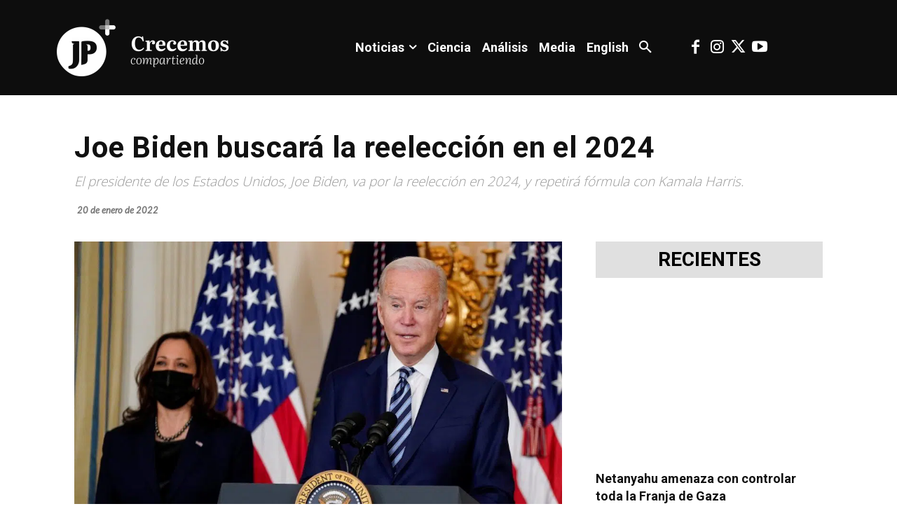

--- FILE ---
content_type: text/css; charset=utf-8
request_url: https://jpmas.com.ni/wp-content/cache/min/1/wp-content/plugins/td-cloud-library/assets/css/tdb_main.css?ver=1666048030
body_size: 4155
content:
.tdb-s-page-sec-header{margin-bottom:35px}body .tdb-spsh-title{margin:0;font-family:inherit;font-size:1.429em;font-weight:500;line-height:1.2;color:#1d2327}.tdb-s-btn{display:inline-flex;align-items:center;justify-content:center;position:relative;background-color:#0489FC;min-width:100px;padding:14px 24px 16px;font-size:1em;line-height:1;font-weight:600;text-align:center;text-decoration:none;color:#fff;border:0;border-radius:5px;outline:3px solid transparent;transition:background-color 0.2s ease-in-out,color 0.2s ease-in-out,border-color 0.2s ease-in-out,outline-color 0.2s ease-in-out;-webkit-appearance:none;cursor:pointer}.tdb-s-btn svg{position:relative;width:.9em;height:auto;margin-right:.5em}.tdb-s-btn:hover,.tdb-s-btn:active{background-color:#152BF7}.tdb-s-btn:active:not(:disabled){outline-color:rgba(21,43,247,.2)}.tdb-s-btn:disabled{background-color:#9ACFFD;pointer-events:none}.tdb-s-btn.tdb-s-btn-saving:after{content:'';position:relative;width:12px;height:12px;margin-left:15px;border:1px solid #fff;border-left-color:transparent;border-right-color:transparent;border-radius:50%;-webkit-animation:fullspin 1s infinite ease-out;animation:fullspin 1s infinite ease-out;z-index:2;transition:border-top-color 0.2s ease-in-out,border-bottom-color 0.2s ease-in-out}.tdb-s-btn.tdb-s-btn-saved{background-color:#9ACFFD;pointer-events:none}.tdb-s-btn.tdb-s-btn-saved:after{content:url('data:image/svg+xml; utf8, <svg xmlns="http://www.w3.org/2000/svg" width="12" height="8.875" viewBox="0 0 12 8.875"><path d="M7.125,13.875a1,1,0,0,1-.707-.293L3.293,10.457A1,1,0,0,1,4.707,9.043l2.418,2.418,6.168-6.168a1,1,0,0,1,1.414,1.414L7.832,13.582A1,1,0,0,1,7.125,13.875Z" transform="translate(-3 -5)" fill="%23fff"/></svg>');width:14px;height:auto;border:0;-webkit-animation:none;animation:none}.tdb-s-btn-red{background-color:#FF3838}.tdb-s-btn-red:hover,.tdb-s-btn-red:active{background-color:#E20000}.tdb-s-btn-red:active:not(:disabled){outline-color:rgba(226,0,0,.15)}.tdb-s-btn-red:disabled{background-color:#FFA4A4}.tdb-s-btn-red.tdb-s-btn-saved{background-color:#FFA4A4}.tdb-s-btn-hollow{min-width:96px;padding:12px 22px 14px;background-color:transparent;color:#444;border:2px solid #A8AAB8}.tdb-s-btn-hollow:hover,.tdb-s-btn-hollow:active{background-color:transparent;color:#0489FC;border-color:#0489FC}.tdb-s-btn-hollow:active:not(:disabled){outline-color:rgba(4,137,252,.2)}.tdb-s-btn-hollow:disabled{background-color:transparent;color:#B3B3B3;border-color:#D3D4DB}.tdb-s-btn-hollow.tdb-s-btn-saving:after{border-top-color:#444;border-bottom-color:#444}.tdb-s-btn-hollow.tdb-s-btn-saving:hover:after{border-top-color:#0489FC;border-bottom-color:#0489FC}.tdb-s-btn-hollow.tdb-s-btn-saved{background-color:transparent;color:#B3B3B3}.tdb-s-btn-hollow.tdb-s-btn-saved:after{content:url('data:image/svg+xml; utf8, <svg xmlns="http://www.w3.org/2000/svg" width="12" height="8.875" viewBox="0 0 12 8.875"><path d="M7.125,13.875a1,1,0,0,1-.707-.293L3.293,10.457A1,1,0,0,1,4.707,9.043l2.418,2.418,6.168-6.168a1,1,0,0,1,1.414,1.414L7.832,13.582A1,1,0,0,1,7.125,13.875Z" transform="translate(-3 -5)" fill="%23B3B3B3"/></svg>')}.tdb-s-btn-sm{min-width:76px;padding:10px 19px 12px;font-size:.929em}.tdb-s-btn-sm svg{top:1px}.tdb-s-btn-sm.tdb-s-btn-saving:after{width:11px;height:11px;margin-left:13px}.tdb-s-btn-sm.tdb-s-btn-saving:not(.tdb-s-btn-saved):after{top:1px}.tdb-s-btn-sm.tdb-s-btn-saved:after{content:url('data:image/svg+xml; utf8, <svg xmlns="http://www.w3.org/2000/svg" width="10" height="7.5" viewBox="0 0 10 7.5"><path d="M6.5,12.5a1,1,0,0,1-.707-.293l-2.5-2.5A1,1,0,0,1,4.707,8.293L6.5,10.086l4.793-4.793a1,1,0,0,1,1.414,1.414l-5.5,5.5A1,1,0,0,1,6.5,12.5Z" transform="translate(-3 -5)" fill="%23fff" opacity="0.8"/></svg>');top:-2px}.tdb-s-btn-sm.tdb-s-btn-hollow{min-width:72px;padding:8px 17px 10px}.tdb-s-btn-sm.tdb-s-btn-hollow.tdb-s-btn-saved:after{content:url('data:image/svg+xml; utf8, <svg xmlns="http://www.w3.org/2000/svg" width="10" height="7.5" viewBox="0 0 10 7.5"><path d="M6.5,12.5a1,1,0,0,1-.707-.293l-2.5-2.5A1,1,0,0,1,4.707,8.293L6.5,10.086l4.793-4.793a1,1,0,0,1,1.414,1.414l-5.5,5.5A1,1,0,0,1,6.5,12.5Z" transform="translate(-3 -5)" fill="%23B3B3B3" opacity="0.8"/></svg>')}body div .tdb-s-fc-inner{position:relative;display:flex;flex-wrap:wrap;margin:0 -13px}body div .tdb-s-fc-inner:not(:last-child){margin-bottom:28px}body div .tdb-s-fc-inner:not(:last-child):after{content:'';display:block;margin:28px 13px 0;width:100%;height:1px;background-color:#efefef}body div .tdb-s-fc-inner .tdb-s-notif{width:100%;margin-left:13px;margin-right:13px}body div .tdb-s-fc-inner-title{display:flex;width:100%;margin:0 0 20px;padding:0 13px;font-size:.929em;font-weight:500;line-height:1.2;color:#1d2327}body div .tdb-s-fc-inner-title span{background-color:#f1f1f1;border-radius:3px;padding:4px 7px 6px}body div .tdb-s-form-label{position:relative;display:block;margin-bottom:8px;font-size:.929em;line-height:1;font-weight:600;color:#666}body div .tdb-s-form-label-required{color:red}body div .tdb-s-form-input{margin:0;padding:0 15px 1px;width:100%;height:44px;min-height:44px;font-size:1em;line-height:1.3;font-weight:600;color:#444;border:2px solid #D7D8DE;border-radius:5px;outline:3px solid transparent;box-shadow:none;transition:border-color 0.2s ease-in-out,color 0.2s ease-in-out,outline-color 0.2s ease-in-out}body div .tdb-s-form-input:-webkit-autofill,body div .tdb-s-form-input:-webkit-autofill:hover,body div .tdb-s-form-input:-webkit-autofill:focus,body div .tdb-s-form-input:-webkit-autofill:active{-webkit-text-fill-color:#444;-webkit-box-shadow:0 0 0 1000px #fff inset!important}body div .tdb-s-form-input::placeholder{color:#888;transition:color 0.2s ease-in-out}body div .tdb-s-form-input::-webkit-input-placeholder{color:#888;transition:color 0.2s ease-in-out}body div .tdb-s-form-input::-moz-placeholder{color:#888;transition:color 0.2s ease-in-out}body div .tdb-s-form-input:-ms-input-placeholder{color:#888;transition:color 0.2s ease-in-out}body div .tdb-s-form-input:-moz-placeholder{color:#888;transition:color 0.2s ease-in-out}body div .tdb-s-form-input:hover{color:inherit}body div .tdb-s-form-input:focus{box-shadow:none}body div .tdb-s-form-group:not(.tdb-s-fg-error) .tdb-s-form-input:focus:not([readonly]){border-color:#0489FC!important;outline-width:3px;outline-style:solid;outline-color:rgba(4,137,252,.1)}body div .tdb-s-form-group:not(.tdb-s-fg-error) .tdb-s-form-input[readonly]:not(.tdb-s-form-input-date),body div .tdb-s-form-group:not(.tdb-s-fg-error) .tdb-s-form-input:disabled{background-color:#fff;color:#BEBEBE;border-color:#E8E9EC;outline:none}body div .tdb-s-form-group:not(.tdb-s-fg-error) .tdb-s-form-input[readonly]:not(.tdb-s-form-input-date)::placeholder,body div .tdb-s-form-group:not(.tdb-s-fg-error) .tdb-s-form-input:disabled::placeholder{color:#BEBEBE}body div .tdb-s-form-group:not(.tdb-s-fg-error) .tdb-s-form-input[readonly]:not(.tdb-s-form-input-date)::-webkit-input-placeholder,body div .tdb-s-form-group:not(.tdb-s-fg-error) .tdb-s-form-input:disabled::-webkit-input-placeholder{color:#BEBEBE}body div .tdb-s-form-group:not(.tdb-s-fg-error) .tdb-s-form-input[readonly]:not(.tdb-s-form-input-date)::-moz-placeholder,body div .tdb-s-form-group:not(.tdb-s-fg-error) .tdb-s-form-input:disabled::-moz-placeholder{color:#BEBEBE}body div .tdb-s-form-group:not(.tdb-s-fg-error) .tdb-s-form-input[readonly]:not(.tdb-s-form-input-date):-ms-input-placeholder,body div .tdb-s-form-group:not(.tdb-s-fg-error) .tdb-s-form-input:disabled:-ms-input-placeholder{color:#BEBEBE}body div .tdb-s-form-group:not(.tdb-s-fg-error) .tdb-s-form-input[readonly]:not(.tdb-s-form-input-date):-moz-placeholder,body div .tdb-s-form-group:not(.tdb-s-fg-error) .tdb-s-form-input:disabled:-moz-placeholder{color:#BEBEBE}body div textarea.tdb-s-form-input{display:block;width:100%;min-width:100%;max-width:100%;min-height:76px;padding-top:8px;padding-bottom:8px;line-height:1.5}body div .tdb-s-form-select-wrap{position:relative}body div .tdb-s-form-select-wrap .tdb-s-form-input{max-width:100%;padding-right:34px;background:#fff;-webkit-appearance:none;cursor:pointer}body div .tdb-s-form-select-wrap .tdb-s-form-input::-webkit-calendar-picker-indicator{opacity:0}body div .tdb-s-form-select-wrap .tdb-s-form-input[multiple]{padding-top:8px;padding-bottom:8px;padding-right:15px;height:100px;min-height:100px;overflow-y:auto}body div .tdb-s-form-select-wrap .tdb-s-form-input[multiple]+.tdb-s-form-select-icon{display:none}body div .tdb-s-form-select-wrap .tdb-s-form-select-icon{position:absolute;top:50%;right:15px;transform:translateY(-50%);pointer-events:none;fill:#444;transition:fill 0.2s ease-in-out}body div .tdb-s-form-group:not(.tdb-s-fg-error) .tdb-s-form-select-wrap .tdb-s-form-input[readonly]+.tdb-s-form-select-icon,body div .tdb-s-form-group:not(.tdb-s-fg-error) .tdb-s-form-select-wrap .tdb-s-form-input:disabled+.tdb-s-form-select-icon{fill:#BEBEBE}body div .tdb-s-form-select-wrap .select2-hidden-accessible{display:none}body div .tdb-s-form-select-wrap .select2-selection{display:flex;align-items:center;padding:0 15px 1px;width:100%;height:44px;font-size:1em;line-height:1.3;font-weight:600;color:#444;border:2px solid #D7D8DE;border-radius:5px;outline:3px solid transparent;cursor:pointer;transition:border-color 0.2s ease-in-out,color 0.2s ease-in-out,outline-color 0.2s ease-in-out}body div .tdb-s-form-group:not(.tdb-s-fg-error) .select2-container--open .select2-selection{border-color:#0489FC!important;outline-width:3px;outline-style:solid;outline-color:rgba(4,137,252,.1)}body div .tdb-s-fg-error .tdb-s-form-select-wrap .select2-selection{border-color:#FF0000!important;outline:3px solid rgba(255,0,0,.1)}body div .tdb-s-form-check input{display:none}body div .tdb-s-form-check label{display:flex;align-items:flex-start;position:relative;top:1px;cursor:pointer}body div .tdb-s-form-check .tdb-s-fc-check{position:relative;margin-right:10px;width:19px;height:19px;background-color:#fff;border:2px solid #D7D8DE;outline:3px solid transparent;transition:border-color 0.2s ease-in-out,outline-color 0.2s ease-in-out;cursor:pointer}body div .tdb-s-form-check .tdb-s-fc-check:after{content:'';position:absolute;top:3px;left:3px;width:9px;height:9px;background-color:#0489FC;opacity:0;transition:opacity 0.2s ease-in-out}body div .tdb-s-form-check .tdb-s-fc-title{flex:1;font-size:1em;line-height:1.3;font-weight:600;color:#444;cursor:pointer}body div .tdb-s-form-check input[type=checkbox]+.tdb-s-fc-check{border-radius:5px}body div .tdb-s-form-check input[type=checkbox]+.tdb-s-fc-check:after{border-radius:3px}body div .tdb-s-form-check input[type=radio]+.tdb-s-fc-check,body div .tdb-s-form-check input[type=radio]+.tdb-s-fc-check:after{border-radius:100%}body div .tdb-s-form-check input:checked+.tdb-s-fc-check{border-color:#0489FC;outline-color:rgba(4,137,252,.1)}body div .tdb-s-form-check input:checked+.tdb-s-fc-check:after{opacity:1}body div .tdb-s-form-check input[disabled]+.tdb-s-fc-check,body div .tdb-s-form-check input[disabled]+.tdb-s-fc-check+.tdb-s-fc-title{pointer-events:none}body div .tdb-s-form-check input[disabled]+.tdb-s-fc-check{border-color:#E8E9EC}body div .tdb-s-form-check input[disabled]+.tdb-s-fc-check+.tdb-s-fc-title{color:#BEBEBE}body div .tdb-s-form-check input[disabled]:checked+.tdb-s-fc-check{outline-color:rgba(4,137,252,.08)}body div .tdb-s-form-check input[disabled]:checked+.tdb-s-fc-check:after{background-color:#9ACFFD}body div .tdb-s-form-checkboxes-wrap{display:flex;flex-wrap:wrap;margin-left:-13px;margin-right:-13px}body div .tdb-s-form-checkboxes-wrap .tdb-s-form-check{margin-bottom:7px;padding-left:13px;padding-right:13px}body div .tdb-s-form-checkboxes-wrap .tdb-s-form-check:last-child{margin-bottom:0}body div .tdb-s-form-btn input{display:none}body div .tdb-s-form-btn input:checked+.tdb-s-fb-btn{background-color:#0489FC;color:#fff;border-color:#0489FC}body div .tdb-s-form-btn input:checked+.tdb-s-fb-btn:hover,body div .tdb-s-form-btn input:checked+.tdb-s-fb-btn:active{background-color:#152BF7;border-color:#152BF7}body div .tdb-s-form-btn input:checked+.tdb-s-fb-btn:active:not(:disabled){outline-color:rgba(21,43,247,.2)}body div .tdb-s-form-btn .tdb-s-fb-label{display:flex}body div .tdb-s-form-btns-wrap{display:flex;flex-wrap:wrap;flex-direction:column}body div .tdb-s-form-btns-wrap .tdb-s-form-btn{margin-bottom:7px}body div .tdb-s-form-btns-wrap .tdb-s-form-btn:last-child{margin-bottom:0}body div .tdb-s-form-file{display:block;position:relative}body div .tdb-s-btn.tdb-s-ffp-remove{min-width:auto;padding:8px 10px 12px}body div .tdb-s-btn.tdb-s-ffp-remove:active:not(:disabled){outline-color:transparent}body div .tdb-s-btn.tdb-s-ffp-remove svg{margin-right:0;width:14px}body div .tdb-s-form-file-box .tdb-s-btn.tdb-s-ffp-remove,body div .tdb-s-form-file-preview-image .tdb-s-btn.tdb-s-ffp-remove,body div .tdb-s-form-file-preview-video .tdb-s-btn.tdb-s-ffp-remove{position:absolute;right:15px}body div .tdb-s-form-file-box .tdb-s-btn.tdb-s-ffp-remove,body div .tdb-s-form-file-preview-image .tdb-s-btn.tdb-s-ffp-remove{bottom:15px}body div .tdb-s-form-file-preview-video .tdb-s-btn.tdb-s-ffp-remove{top:15px}body div .tdb-s-form-file-box{display:flex;flex-direction:column;align-items:center;justify-content:center;position:relative;padding:35px 15px;font-size:1em;line-height:1.3;font-weight:600;color:#444;border:2px solid #D7D8DE;border-radius:5px;outline:3px solid transparent;transition:border-color 0.2s ease-in-out,color 0.2s ease-in-out,outline-color 0.2s ease-in-out}body div .tdb-s-ffu-ico{width:40px;margin-bottom:10px;stroke:#bfbfbf;transition:stroke 0.2s ease-in-out}body div .tdb-s-ffu-txt{text-align:center}body div .tdb-s-form-file-preview-image{position:relative}body div .tdb-s-form-file-preview-image .tdb-s-ffip-img{padding-bottom:30%;background-color:#eee;border-radius:5px;background-size:cover;background-position:center}body div .tdb-s-form-file-preview-audio{display:flex;align-items:center;min-height:54px}body div .tdb-s-form-file-preview-audio audio{flex:1;margin-right:26px}body div .tdb-s-form-file-preview-video{min-height:54px}body div .tdb-s-form-file-preview-video video{width:100%;border-radius:5px}body div .tdb-s-form-file-upload .tdb-s-ffu-ico{pointer-events:none}body div .tdb-s-form-file-input{position:absolute;top:0;left:0;width:100%;height:100%;opacity:0;cursor:pointer}body div .tdb-s-form-file-disabled{pointer-events:none;opacity:.6}body div .tdb-s-form-file:hover .tdb-s-form-file-upload,body div .tdb-s-form-file.tdb-s-form-file-dragover .tdb-s-form-file-upload{border-color:#0489FC;outline-color:rgba(4,137,252,.1);color:#0489FC}body div .tdb-s-form-file:hover .tdb-s-form-file-upload .tdb-s-ffu-ico,body div .tdb-s-form-file.tdb-s-form-file-dragover .tdb-s-form-file-upload .tdb-s-ffu-ico{stroke:#0489FC}body div .tdb-s-fg-error .tdb-s-form-file .tdb-s-form-file-upload{border-color:#FF0000!important;outline:3px solid rgba(255,0,0,.1)}body div .tdb-s-form-file-previewing .tdb-s-form-file-upload{display:none}body div .tdb-s-form-wpeditor{border:2px solid #D7D8DE;border-radius:5px;outline:3px solid transparent;transition:border-color 0.2s ease-in-out,color 0.2s ease-in-out,outline-color 0.2s ease-in-out}body div .tdb-s-form-wpeditor .mce-panel{background-color:transparent}body div .tdb-s-form-wpeditor .wp-editor-tools{display:flex;align-items:center;background-color:#f5f5f5;margin:6px 6px 0;padding:7px 9px 4px;border-radius:4px 4px 0 0}body div .tdb-s-form-wpeditor .wp-editor-tabs{display:flex;align-items:center;margin-left:auto}body div .tdb-s-form-wpeditor .wp-switch-editor{margin:0;padding:1px 7px 2px;background-color:transparent;text-transform:uppercase;font-size:11px;line-height:1;font-weight:500;border-width:1px;border-color:transparent;border-radius:4px}body div .tdb-s-form-wpeditor .switch-tmce{margin-right:3px}body div .tdb-s-form-wpeditor .wp-switch-editor:hover,body div .tdb-s-form-wpeditor .html-active .switch-html,body div .tdb-s-form-wpeditor .tmce-active .switch-tmce{border-color:#e7e6e6}body div .tdb-s-form-wpeditor .html-active .switch-html,body div .tdb-s-form-wpeditor .tmce-active .switch-tmce{background-color:#fff}body div .tdb-s-form-wpeditor .wp-editor-container{border:0}body div .tdb-s-form-wpeditor .wp-editor-container{width:calc(100% - 12px)!important;margin:0 6px 6px}body div .tdb-s-form-wpeditor .mce-tinymce{border:0!important}body div .tdb-s-form-wpeditor .mce-top-part:before{display:none}body div .tdb-s-form-wpeditor .quicktags-toolbar{padding:5px 7px;border-bottom:0}body div .tdb-s-form-wpeditor .mce-toolbar-grp{background-color:#f5f5f5;border-bottom:0;border-radius:0 0 4px 4px}body div .tdb-s-form-wpeditor .mce-toolbar-grp>div{padding:5px 7px}body div .tdb-s-form-wpeditor-disabled{pointer-events:none;opacity:.6}body div .tdb-s-fg-error .tdb-s-form-wpeditor{border-color:#FF0000!important;outline:3px solid rgba(255,0,0,.1)}body div .tdb-s-form-group{position:relative;width:100%;padding:0 13px}body div .tdb-s-form-group:not(:last-child){margin-bottom:28px}body div .tdb-s-form-group-sm .tdb-s-form-label{font-size:.857em;margin-bottom:6px}body div .tdb-s-form-group-sm .tdb-s-form-input{padding:0 10px 2px;height:36px;min-height:36px;font-size:.929em}body div .tdb-s-form-group-sm textarea.tdb-s-form-input{min-height:76px;padding-top:6px;padding-bottom:6px;line-height:1.5}body div .tdb-s-form-group-sm .tdb-s-form-check .tdb-s-fc-check{width:17px;height:17px}body div .tdb-s-form-group-sm .tdb-s-form-check .tdb-s-fc-check:after{top:2px;left:2px}body div .tdb-s-form-group-sm .tdb-s-form-check .tdb-s-fc-title{font-size:13px;line-height:1.2}body div .tdb-s-fg-error .tdb-s-form-input,body div .tdb-s-fg-error .tdb-s-form-input:focus:not([readonly]){border-color:#FF0000!important;outline:3px solid rgba(255,0,0,.1)}body div .tdb-s-fg-error-msg{position:absolute;top:calc(100% + 3px);left:0;width:100%;padding:0 13px;font-size:.786em;line-height:1.3;color:#FF3838}body div .tdb-s-form-content .tdb-s-notif{margin-top:32px}body div .tdb-s-form-footer{display:flex;align-items:center;margin-top:40px}body div .tdb-s-form-footer .tdb-s-btn{margin-right:26px}body div .tdb-s-form-footer .tdb-s-btn:last-of-type{margin-right:0}body>.select2-container,body .tdb-s-select2.select2-dropdown,body .tdb-s-select2 .select2-search,body .tdb-s-select2 .select2-results{display:block}body>.select2-container{z-index:10005}body .tdb-s-select2.select2-dropdown{margin-top:36px;background-color:#fff;font-family:-apple-system,BlinkMacSystemFont,"Segoe UI",Roboto,Oxygen-Sans,Ubuntu,Cantarell,"Helvetica Neue",sans-serif;font-size:14px;border:2px solid #D7D8DE;border-radius:5px;outline-width:3px;outline-style:solid;outline-color:rgba(215,216,222,.18)}body .tdb-s-select2 .select2-search{padding:6px}body .tdb-s-select2 .select2-search__field{padding:0 10px 2px;width:100%;height:36px;min-height:36px;font-size:.929em;line-height:1.3;font-weight:600;color:#444;border:2px solid #D7D8DE;border-radius:5px;outline:3px solid transparent;box-shadow:none;transition:border-color 0.2s ease-in-out,color 0.2s ease-in-out,outline-color 0.2s ease-in-out;-moz-box-sizing:content-box;-webkit-box-sizing:content-box;box-sizing:border-box}body .tdb-s-select2 .select2-results__options{list-style-type:none;margin:0;padding:0 0 4px;max-height:277px;font-size:.929em;font-weight:600;color:#444;overflow-y:auto}body .tdb-s-select2 .select2-results__options li{margin:0;padding:2px 10px 4px;cursor:pointer}body .tdb-s-select2 .select2-results__options li:hover{background-color:#F8F8F8}.tdb-s-notif{position:relative;padding:25px;border-radius:3px}.tdb-s-notif,.tdb-s-notif *:not(.tdb-s-btn){font-size:1em;line-height:1.4}.tdb-s-notif b{font-weight:600}.tdb-s-notif-descr:not(:last-child){margin-bottom:6px}.tdb-s-notif-list{list-style-type:none;margin:0}.tdb-s-notif-list:not(:last-child){margin:0 0 10px}.tdb-s-notif-list li{margin-left:0!important}.tdb-s-notif-list li:not(:last-child){margin-bottom:6px}.tdb-s-notif-list li:last-child{margin-bottom:0}.tdb-s-notif-info,.tdb-s-notif-notice{background-color:rgba(89,98,107,.08);color:#59626B}.tdb-s-notif-success{background-color:rgba(38,98,28,.1);color:#26621c}.tdb-s-notif-warning{background-color:rgba(215,133,0,.12);color:#d78500}.tdb-s-notif-error{background-color:rgba(255,56,56,.12);color:#ff3838}.tdb-s-notif-sm{padding:18px}.tdb-s-notif-sm,.tdb-s-notif-sm *:not(.tdb-s-btn){font-size:.929em;line-height:1.4}.tdb-s-notif-xxsm{padding:5px 10px 6px}.tdb-s-notif-xxsm,.tdb-s-notif-xxsm *:not(.tdb-s-btn){font-size:.857em;line-height:1.3}.tdb-s-table{width:100%;border:none;border-collapse:collapse;border-spacing:0}@media (max-width:1018px){.tdb-s-table{display:block}}@media (max-width:1018px){.tdb-s-table-row{display:block}}.tdb-s-table-col{position:relative;padding:0;border:none}@media (min-width:1019px){.tdb-s-table-col:first-child{padding-left:10px}.tdb-s-table-col:not(:last-child):not(.tdb-s-table-col-expand){padding-right:15px}.tdb-s-table-col:last-child{padding-right:10px}}@media (max-width:1018px){.tdb-s-table-col{display:flex;align-items:baseline;width:100%}}.tdb-s-table-col-label{width:35%;margin-right:10px;padding-right:10px;color:#555D66}@media (min-width:1019px){.tdb-s-table-col-label{display:none}}.tdb-s-table-header{font-size:.857em;line-height:1;font-weight:600;text-align:left;color:#555D66;border-bottom:2px solid #D7D8DE}@media (max-width:1018px){.tdb-s-table-header{display:none}}.tdb-s-table-header .tdb-s-table-col{padding-bottom:15px}.tdb-s-table-body{font-size:.929em;line-height:1;font-weight:600;color:#1D2327}@media (max-width:1018px){.tdb-s-table-body{display:block}}.tdb-s-table-body .tdb-s-table-row:not(:last-child){border-bottom:1px solid #EBEBEB}.tdb-s-table-body .tdb-s-table-row.tdb-s-table-row-active,.tdb-s-table-body .tdb-s-table-row:hover{background-color:#F8F8F8}@media (max-width:1018px){.tdb-s-table-body .tdb-s-table-row{padding:15px 10px}}@media (min-width:1019px){.tdb-s-table-body .tdb-s-table-col{padding-top:12px;padding-bottom:15px}}@media (max-width:1018px){.tdb-s-table-body .tdb-s-table-col{padding-top:7px;padding-bottom:7px}}.tdb-s-table-options-toggle{position:relative;top:1px;fill:#878d93;transition:fill 0.2s ease-in-out}@media (max-width:1018px){.tdb-s-table-options-toggle{display:none}}.tdb-s-table-options-list{display:flex}@media (min-width:1019px){.tdb-s-table-options-list{flex-direction:column;align-items:flex-start;position:absolute;top:6px;right:100%;min-width:130px;padding:8px 10px 9px;background-color:#fff;border-radius:2px;box-shadow:0 0 4px rgba(0,0,0,.12);opacity:0;visibility:hidden;pointer-events:none;transition:opacity 0.2s ease-in-out;z-index:100;cursor:default}}@media (max-width:1018px){.tdb-s-table-options-list{align-items:center;justify-content:center;width:100%}}@media (min-width:1019px){.tdb-s-table-col-options{padding-left:10px;text-align:center;cursor:pointer}.tdb-s-table-col-options:hover .tdb-s-table-options-toggle{fill:#000}.tdb-s-table-col-options:hover .tdb-s-table-options-list{opacity:1;visibility:visible;pointer-events:auto}}@media (max-width:1018px){.tdb-s-table-col-options{padding-top:17px}}.tdb-s-table-col-options .tdb-s-tol-item{font-size:.786em;line-height:1.2;font-weight:600;color:#555D66;cursor:pointer}.tdb-s-table-col-options .tdb-s-tol-item:hover{color:#000}@media (min-width:1019px){.tdb-s-table-col-options .tdb-s-tol-item:not(:last-child){margin-bottom:8px}}@media (max-width:1018px){.tdb-s-table-col-options .tdb-s-tol-item:not(:last-child){margin-right:12px}}.tdb-s-table-col-options .tdb-s-tol-item-red{color:#FF6161}.tdb-s-table-col-options .tdb-s-tol-item-red:hover{color:red}.tdb-s-tol-sep{background-color:#EBEBEB;width:100%;height:1px;margin-top:1px;margin-bottom:8px}@media (max-width:1018px){.tdb-s-tol-sep{display:none}}.tdb-s-pagination{display:flex;margin:22px 0 0}.tdb-s-pagination-item{display:flex;align-items:center;justify-content:center;min-width:2.2em;min-height:2.2em;margin:0;padding:0 8px;font-size:1em;line-height:1;font-weight:600;border-radius:3px;transition:background-color 0.2s ease-in-out,color 0.2s ease-in-out}.tdb-s-pagination-item:not(:last-child){margin-right:8px}.tdb-s-pagination-item:not(.tdb-s-pagination-dots):not(.tdb-s-pagination-active){cursor:pointer}.tdb-s-pagination-item:hover:not(.tdb-s-pagination-dots):not(.tdb-s-pagination-active){background-color:#EBEBEB}.tdb-s-pagination-item:not(.tdb-s-pagination-active){background-color:#f1f1f1;color:#1d2327}.tdb-s-pagination-item.tdb-s-pagination-active{background-color:#0489FC;color:#fff}@-webkit-keyframes tdb-fullspin-anim{0%{-webkit-transform:rotate(0);transform:rotate(0)}100%{-webkit-transform:rotate(360deg);transform:rotate(360deg)}}@keyframes tdb-fullspin-anim{0%{-webkit-transform:rotate(0);transform:rotate(0)}100%{-webkit-transform:rotate(360deg);transform:rotate(360deg)}}.tdb-s-content{position:relative;min-height:50px;transition:opacity 0.2s ease-in-out}.tdb-s-content:before{content:'';position:absolute;opacity:0;transition:opacity 0.2s ease-in-out;pointer-events:none}.tdb-s-content:after{content:'';position:absolute;top:50%;left:50%;transform:translate(-50%,-50%);display:block;margin-top:-23px;margin-left:-23px;width:40px;height:40px;border:3px solid #888;border-left-color:transparent;border-right-color:transparent;border-radius:50%;-webkit-animation:tdb-fullspin-anim 1s infinite ease-out;animation:tdb-fullspin-anim 1s infinite ease-out;opacity:0;z-index:101;pointer-events:none}.tdb-s-content-loading,.tdb-s-content-disabled{pointer-events:none;opacity:.3}.tdb-s-content-loading:after{opacity:1;pointer-events:auto}